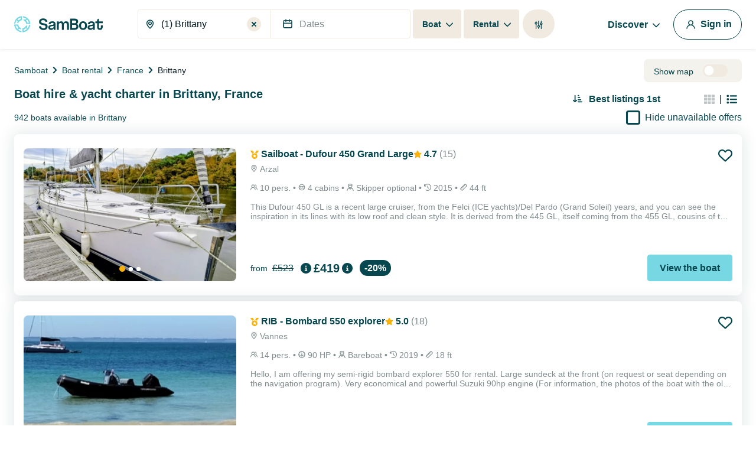

--- FILE ---
content_type: text/html; charset=utf-8
request_url: https://www.google.com/recaptcha/api2/anchor?ar=1&k=6LfJprsZAAAAAIbwoiZPqCZ-3AuxBdyTI4T5ElmC&co=aHR0cHM6Ly93d3cuc2FtYm9hdC5jby51azo0NDM.&hl=en&v=PoyoqOPhxBO7pBk68S4YbpHZ&size=invisible&anchor-ms=20000&execute-ms=30000&cb=bk94an3ulufq
body_size: 48379
content:
<!DOCTYPE HTML><html dir="ltr" lang="en"><head><meta http-equiv="Content-Type" content="text/html; charset=UTF-8">
<meta http-equiv="X-UA-Compatible" content="IE=edge">
<title>reCAPTCHA</title>
<style type="text/css">
/* cyrillic-ext */
@font-face {
  font-family: 'Roboto';
  font-style: normal;
  font-weight: 400;
  font-stretch: 100%;
  src: url(//fonts.gstatic.com/s/roboto/v48/KFO7CnqEu92Fr1ME7kSn66aGLdTylUAMa3GUBHMdazTgWw.woff2) format('woff2');
  unicode-range: U+0460-052F, U+1C80-1C8A, U+20B4, U+2DE0-2DFF, U+A640-A69F, U+FE2E-FE2F;
}
/* cyrillic */
@font-face {
  font-family: 'Roboto';
  font-style: normal;
  font-weight: 400;
  font-stretch: 100%;
  src: url(//fonts.gstatic.com/s/roboto/v48/KFO7CnqEu92Fr1ME7kSn66aGLdTylUAMa3iUBHMdazTgWw.woff2) format('woff2');
  unicode-range: U+0301, U+0400-045F, U+0490-0491, U+04B0-04B1, U+2116;
}
/* greek-ext */
@font-face {
  font-family: 'Roboto';
  font-style: normal;
  font-weight: 400;
  font-stretch: 100%;
  src: url(//fonts.gstatic.com/s/roboto/v48/KFO7CnqEu92Fr1ME7kSn66aGLdTylUAMa3CUBHMdazTgWw.woff2) format('woff2');
  unicode-range: U+1F00-1FFF;
}
/* greek */
@font-face {
  font-family: 'Roboto';
  font-style: normal;
  font-weight: 400;
  font-stretch: 100%;
  src: url(//fonts.gstatic.com/s/roboto/v48/KFO7CnqEu92Fr1ME7kSn66aGLdTylUAMa3-UBHMdazTgWw.woff2) format('woff2');
  unicode-range: U+0370-0377, U+037A-037F, U+0384-038A, U+038C, U+038E-03A1, U+03A3-03FF;
}
/* math */
@font-face {
  font-family: 'Roboto';
  font-style: normal;
  font-weight: 400;
  font-stretch: 100%;
  src: url(//fonts.gstatic.com/s/roboto/v48/KFO7CnqEu92Fr1ME7kSn66aGLdTylUAMawCUBHMdazTgWw.woff2) format('woff2');
  unicode-range: U+0302-0303, U+0305, U+0307-0308, U+0310, U+0312, U+0315, U+031A, U+0326-0327, U+032C, U+032F-0330, U+0332-0333, U+0338, U+033A, U+0346, U+034D, U+0391-03A1, U+03A3-03A9, U+03B1-03C9, U+03D1, U+03D5-03D6, U+03F0-03F1, U+03F4-03F5, U+2016-2017, U+2034-2038, U+203C, U+2040, U+2043, U+2047, U+2050, U+2057, U+205F, U+2070-2071, U+2074-208E, U+2090-209C, U+20D0-20DC, U+20E1, U+20E5-20EF, U+2100-2112, U+2114-2115, U+2117-2121, U+2123-214F, U+2190, U+2192, U+2194-21AE, U+21B0-21E5, U+21F1-21F2, U+21F4-2211, U+2213-2214, U+2216-22FF, U+2308-230B, U+2310, U+2319, U+231C-2321, U+2336-237A, U+237C, U+2395, U+239B-23B7, U+23D0, U+23DC-23E1, U+2474-2475, U+25AF, U+25B3, U+25B7, U+25BD, U+25C1, U+25CA, U+25CC, U+25FB, U+266D-266F, U+27C0-27FF, U+2900-2AFF, U+2B0E-2B11, U+2B30-2B4C, U+2BFE, U+3030, U+FF5B, U+FF5D, U+1D400-1D7FF, U+1EE00-1EEFF;
}
/* symbols */
@font-face {
  font-family: 'Roboto';
  font-style: normal;
  font-weight: 400;
  font-stretch: 100%;
  src: url(//fonts.gstatic.com/s/roboto/v48/KFO7CnqEu92Fr1ME7kSn66aGLdTylUAMaxKUBHMdazTgWw.woff2) format('woff2');
  unicode-range: U+0001-000C, U+000E-001F, U+007F-009F, U+20DD-20E0, U+20E2-20E4, U+2150-218F, U+2190, U+2192, U+2194-2199, U+21AF, U+21E6-21F0, U+21F3, U+2218-2219, U+2299, U+22C4-22C6, U+2300-243F, U+2440-244A, U+2460-24FF, U+25A0-27BF, U+2800-28FF, U+2921-2922, U+2981, U+29BF, U+29EB, U+2B00-2BFF, U+4DC0-4DFF, U+FFF9-FFFB, U+10140-1018E, U+10190-1019C, U+101A0, U+101D0-101FD, U+102E0-102FB, U+10E60-10E7E, U+1D2C0-1D2D3, U+1D2E0-1D37F, U+1F000-1F0FF, U+1F100-1F1AD, U+1F1E6-1F1FF, U+1F30D-1F30F, U+1F315, U+1F31C, U+1F31E, U+1F320-1F32C, U+1F336, U+1F378, U+1F37D, U+1F382, U+1F393-1F39F, U+1F3A7-1F3A8, U+1F3AC-1F3AF, U+1F3C2, U+1F3C4-1F3C6, U+1F3CA-1F3CE, U+1F3D4-1F3E0, U+1F3ED, U+1F3F1-1F3F3, U+1F3F5-1F3F7, U+1F408, U+1F415, U+1F41F, U+1F426, U+1F43F, U+1F441-1F442, U+1F444, U+1F446-1F449, U+1F44C-1F44E, U+1F453, U+1F46A, U+1F47D, U+1F4A3, U+1F4B0, U+1F4B3, U+1F4B9, U+1F4BB, U+1F4BF, U+1F4C8-1F4CB, U+1F4D6, U+1F4DA, U+1F4DF, U+1F4E3-1F4E6, U+1F4EA-1F4ED, U+1F4F7, U+1F4F9-1F4FB, U+1F4FD-1F4FE, U+1F503, U+1F507-1F50B, U+1F50D, U+1F512-1F513, U+1F53E-1F54A, U+1F54F-1F5FA, U+1F610, U+1F650-1F67F, U+1F687, U+1F68D, U+1F691, U+1F694, U+1F698, U+1F6AD, U+1F6B2, U+1F6B9-1F6BA, U+1F6BC, U+1F6C6-1F6CF, U+1F6D3-1F6D7, U+1F6E0-1F6EA, U+1F6F0-1F6F3, U+1F6F7-1F6FC, U+1F700-1F7FF, U+1F800-1F80B, U+1F810-1F847, U+1F850-1F859, U+1F860-1F887, U+1F890-1F8AD, U+1F8B0-1F8BB, U+1F8C0-1F8C1, U+1F900-1F90B, U+1F93B, U+1F946, U+1F984, U+1F996, U+1F9E9, U+1FA00-1FA6F, U+1FA70-1FA7C, U+1FA80-1FA89, U+1FA8F-1FAC6, U+1FACE-1FADC, U+1FADF-1FAE9, U+1FAF0-1FAF8, U+1FB00-1FBFF;
}
/* vietnamese */
@font-face {
  font-family: 'Roboto';
  font-style: normal;
  font-weight: 400;
  font-stretch: 100%;
  src: url(//fonts.gstatic.com/s/roboto/v48/KFO7CnqEu92Fr1ME7kSn66aGLdTylUAMa3OUBHMdazTgWw.woff2) format('woff2');
  unicode-range: U+0102-0103, U+0110-0111, U+0128-0129, U+0168-0169, U+01A0-01A1, U+01AF-01B0, U+0300-0301, U+0303-0304, U+0308-0309, U+0323, U+0329, U+1EA0-1EF9, U+20AB;
}
/* latin-ext */
@font-face {
  font-family: 'Roboto';
  font-style: normal;
  font-weight: 400;
  font-stretch: 100%;
  src: url(//fonts.gstatic.com/s/roboto/v48/KFO7CnqEu92Fr1ME7kSn66aGLdTylUAMa3KUBHMdazTgWw.woff2) format('woff2');
  unicode-range: U+0100-02BA, U+02BD-02C5, U+02C7-02CC, U+02CE-02D7, U+02DD-02FF, U+0304, U+0308, U+0329, U+1D00-1DBF, U+1E00-1E9F, U+1EF2-1EFF, U+2020, U+20A0-20AB, U+20AD-20C0, U+2113, U+2C60-2C7F, U+A720-A7FF;
}
/* latin */
@font-face {
  font-family: 'Roboto';
  font-style: normal;
  font-weight: 400;
  font-stretch: 100%;
  src: url(//fonts.gstatic.com/s/roboto/v48/KFO7CnqEu92Fr1ME7kSn66aGLdTylUAMa3yUBHMdazQ.woff2) format('woff2');
  unicode-range: U+0000-00FF, U+0131, U+0152-0153, U+02BB-02BC, U+02C6, U+02DA, U+02DC, U+0304, U+0308, U+0329, U+2000-206F, U+20AC, U+2122, U+2191, U+2193, U+2212, U+2215, U+FEFF, U+FFFD;
}
/* cyrillic-ext */
@font-face {
  font-family: 'Roboto';
  font-style: normal;
  font-weight: 500;
  font-stretch: 100%;
  src: url(//fonts.gstatic.com/s/roboto/v48/KFO7CnqEu92Fr1ME7kSn66aGLdTylUAMa3GUBHMdazTgWw.woff2) format('woff2');
  unicode-range: U+0460-052F, U+1C80-1C8A, U+20B4, U+2DE0-2DFF, U+A640-A69F, U+FE2E-FE2F;
}
/* cyrillic */
@font-face {
  font-family: 'Roboto';
  font-style: normal;
  font-weight: 500;
  font-stretch: 100%;
  src: url(//fonts.gstatic.com/s/roboto/v48/KFO7CnqEu92Fr1ME7kSn66aGLdTylUAMa3iUBHMdazTgWw.woff2) format('woff2');
  unicode-range: U+0301, U+0400-045F, U+0490-0491, U+04B0-04B1, U+2116;
}
/* greek-ext */
@font-face {
  font-family: 'Roboto';
  font-style: normal;
  font-weight: 500;
  font-stretch: 100%;
  src: url(//fonts.gstatic.com/s/roboto/v48/KFO7CnqEu92Fr1ME7kSn66aGLdTylUAMa3CUBHMdazTgWw.woff2) format('woff2');
  unicode-range: U+1F00-1FFF;
}
/* greek */
@font-face {
  font-family: 'Roboto';
  font-style: normal;
  font-weight: 500;
  font-stretch: 100%;
  src: url(//fonts.gstatic.com/s/roboto/v48/KFO7CnqEu92Fr1ME7kSn66aGLdTylUAMa3-UBHMdazTgWw.woff2) format('woff2');
  unicode-range: U+0370-0377, U+037A-037F, U+0384-038A, U+038C, U+038E-03A1, U+03A3-03FF;
}
/* math */
@font-face {
  font-family: 'Roboto';
  font-style: normal;
  font-weight: 500;
  font-stretch: 100%;
  src: url(//fonts.gstatic.com/s/roboto/v48/KFO7CnqEu92Fr1ME7kSn66aGLdTylUAMawCUBHMdazTgWw.woff2) format('woff2');
  unicode-range: U+0302-0303, U+0305, U+0307-0308, U+0310, U+0312, U+0315, U+031A, U+0326-0327, U+032C, U+032F-0330, U+0332-0333, U+0338, U+033A, U+0346, U+034D, U+0391-03A1, U+03A3-03A9, U+03B1-03C9, U+03D1, U+03D5-03D6, U+03F0-03F1, U+03F4-03F5, U+2016-2017, U+2034-2038, U+203C, U+2040, U+2043, U+2047, U+2050, U+2057, U+205F, U+2070-2071, U+2074-208E, U+2090-209C, U+20D0-20DC, U+20E1, U+20E5-20EF, U+2100-2112, U+2114-2115, U+2117-2121, U+2123-214F, U+2190, U+2192, U+2194-21AE, U+21B0-21E5, U+21F1-21F2, U+21F4-2211, U+2213-2214, U+2216-22FF, U+2308-230B, U+2310, U+2319, U+231C-2321, U+2336-237A, U+237C, U+2395, U+239B-23B7, U+23D0, U+23DC-23E1, U+2474-2475, U+25AF, U+25B3, U+25B7, U+25BD, U+25C1, U+25CA, U+25CC, U+25FB, U+266D-266F, U+27C0-27FF, U+2900-2AFF, U+2B0E-2B11, U+2B30-2B4C, U+2BFE, U+3030, U+FF5B, U+FF5D, U+1D400-1D7FF, U+1EE00-1EEFF;
}
/* symbols */
@font-face {
  font-family: 'Roboto';
  font-style: normal;
  font-weight: 500;
  font-stretch: 100%;
  src: url(//fonts.gstatic.com/s/roboto/v48/KFO7CnqEu92Fr1ME7kSn66aGLdTylUAMaxKUBHMdazTgWw.woff2) format('woff2');
  unicode-range: U+0001-000C, U+000E-001F, U+007F-009F, U+20DD-20E0, U+20E2-20E4, U+2150-218F, U+2190, U+2192, U+2194-2199, U+21AF, U+21E6-21F0, U+21F3, U+2218-2219, U+2299, U+22C4-22C6, U+2300-243F, U+2440-244A, U+2460-24FF, U+25A0-27BF, U+2800-28FF, U+2921-2922, U+2981, U+29BF, U+29EB, U+2B00-2BFF, U+4DC0-4DFF, U+FFF9-FFFB, U+10140-1018E, U+10190-1019C, U+101A0, U+101D0-101FD, U+102E0-102FB, U+10E60-10E7E, U+1D2C0-1D2D3, U+1D2E0-1D37F, U+1F000-1F0FF, U+1F100-1F1AD, U+1F1E6-1F1FF, U+1F30D-1F30F, U+1F315, U+1F31C, U+1F31E, U+1F320-1F32C, U+1F336, U+1F378, U+1F37D, U+1F382, U+1F393-1F39F, U+1F3A7-1F3A8, U+1F3AC-1F3AF, U+1F3C2, U+1F3C4-1F3C6, U+1F3CA-1F3CE, U+1F3D4-1F3E0, U+1F3ED, U+1F3F1-1F3F3, U+1F3F5-1F3F7, U+1F408, U+1F415, U+1F41F, U+1F426, U+1F43F, U+1F441-1F442, U+1F444, U+1F446-1F449, U+1F44C-1F44E, U+1F453, U+1F46A, U+1F47D, U+1F4A3, U+1F4B0, U+1F4B3, U+1F4B9, U+1F4BB, U+1F4BF, U+1F4C8-1F4CB, U+1F4D6, U+1F4DA, U+1F4DF, U+1F4E3-1F4E6, U+1F4EA-1F4ED, U+1F4F7, U+1F4F9-1F4FB, U+1F4FD-1F4FE, U+1F503, U+1F507-1F50B, U+1F50D, U+1F512-1F513, U+1F53E-1F54A, U+1F54F-1F5FA, U+1F610, U+1F650-1F67F, U+1F687, U+1F68D, U+1F691, U+1F694, U+1F698, U+1F6AD, U+1F6B2, U+1F6B9-1F6BA, U+1F6BC, U+1F6C6-1F6CF, U+1F6D3-1F6D7, U+1F6E0-1F6EA, U+1F6F0-1F6F3, U+1F6F7-1F6FC, U+1F700-1F7FF, U+1F800-1F80B, U+1F810-1F847, U+1F850-1F859, U+1F860-1F887, U+1F890-1F8AD, U+1F8B0-1F8BB, U+1F8C0-1F8C1, U+1F900-1F90B, U+1F93B, U+1F946, U+1F984, U+1F996, U+1F9E9, U+1FA00-1FA6F, U+1FA70-1FA7C, U+1FA80-1FA89, U+1FA8F-1FAC6, U+1FACE-1FADC, U+1FADF-1FAE9, U+1FAF0-1FAF8, U+1FB00-1FBFF;
}
/* vietnamese */
@font-face {
  font-family: 'Roboto';
  font-style: normal;
  font-weight: 500;
  font-stretch: 100%;
  src: url(//fonts.gstatic.com/s/roboto/v48/KFO7CnqEu92Fr1ME7kSn66aGLdTylUAMa3OUBHMdazTgWw.woff2) format('woff2');
  unicode-range: U+0102-0103, U+0110-0111, U+0128-0129, U+0168-0169, U+01A0-01A1, U+01AF-01B0, U+0300-0301, U+0303-0304, U+0308-0309, U+0323, U+0329, U+1EA0-1EF9, U+20AB;
}
/* latin-ext */
@font-face {
  font-family: 'Roboto';
  font-style: normal;
  font-weight: 500;
  font-stretch: 100%;
  src: url(//fonts.gstatic.com/s/roboto/v48/KFO7CnqEu92Fr1ME7kSn66aGLdTylUAMa3KUBHMdazTgWw.woff2) format('woff2');
  unicode-range: U+0100-02BA, U+02BD-02C5, U+02C7-02CC, U+02CE-02D7, U+02DD-02FF, U+0304, U+0308, U+0329, U+1D00-1DBF, U+1E00-1E9F, U+1EF2-1EFF, U+2020, U+20A0-20AB, U+20AD-20C0, U+2113, U+2C60-2C7F, U+A720-A7FF;
}
/* latin */
@font-face {
  font-family: 'Roboto';
  font-style: normal;
  font-weight: 500;
  font-stretch: 100%;
  src: url(//fonts.gstatic.com/s/roboto/v48/KFO7CnqEu92Fr1ME7kSn66aGLdTylUAMa3yUBHMdazQ.woff2) format('woff2');
  unicode-range: U+0000-00FF, U+0131, U+0152-0153, U+02BB-02BC, U+02C6, U+02DA, U+02DC, U+0304, U+0308, U+0329, U+2000-206F, U+20AC, U+2122, U+2191, U+2193, U+2212, U+2215, U+FEFF, U+FFFD;
}
/* cyrillic-ext */
@font-face {
  font-family: 'Roboto';
  font-style: normal;
  font-weight: 900;
  font-stretch: 100%;
  src: url(//fonts.gstatic.com/s/roboto/v48/KFO7CnqEu92Fr1ME7kSn66aGLdTylUAMa3GUBHMdazTgWw.woff2) format('woff2');
  unicode-range: U+0460-052F, U+1C80-1C8A, U+20B4, U+2DE0-2DFF, U+A640-A69F, U+FE2E-FE2F;
}
/* cyrillic */
@font-face {
  font-family: 'Roboto';
  font-style: normal;
  font-weight: 900;
  font-stretch: 100%;
  src: url(//fonts.gstatic.com/s/roboto/v48/KFO7CnqEu92Fr1ME7kSn66aGLdTylUAMa3iUBHMdazTgWw.woff2) format('woff2');
  unicode-range: U+0301, U+0400-045F, U+0490-0491, U+04B0-04B1, U+2116;
}
/* greek-ext */
@font-face {
  font-family: 'Roboto';
  font-style: normal;
  font-weight: 900;
  font-stretch: 100%;
  src: url(//fonts.gstatic.com/s/roboto/v48/KFO7CnqEu92Fr1ME7kSn66aGLdTylUAMa3CUBHMdazTgWw.woff2) format('woff2');
  unicode-range: U+1F00-1FFF;
}
/* greek */
@font-face {
  font-family: 'Roboto';
  font-style: normal;
  font-weight: 900;
  font-stretch: 100%;
  src: url(//fonts.gstatic.com/s/roboto/v48/KFO7CnqEu92Fr1ME7kSn66aGLdTylUAMa3-UBHMdazTgWw.woff2) format('woff2');
  unicode-range: U+0370-0377, U+037A-037F, U+0384-038A, U+038C, U+038E-03A1, U+03A3-03FF;
}
/* math */
@font-face {
  font-family: 'Roboto';
  font-style: normal;
  font-weight: 900;
  font-stretch: 100%;
  src: url(//fonts.gstatic.com/s/roboto/v48/KFO7CnqEu92Fr1ME7kSn66aGLdTylUAMawCUBHMdazTgWw.woff2) format('woff2');
  unicode-range: U+0302-0303, U+0305, U+0307-0308, U+0310, U+0312, U+0315, U+031A, U+0326-0327, U+032C, U+032F-0330, U+0332-0333, U+0338, U+033A, U+0346, U+034D, U+0391-03A1, U+03A3-03A9, U+03B1-03C9, U+03D1, U+03D5-03D6, U+03F0-03F1, U+03F4-03F5, U+2016-2017, U+2034-2038, U+203C, U+2040, U+2043, U+2047, U+2050, U+2057, U+205F, U+2070-2071, U+2074-208E, U+2090-209C, U+20D0-20DC, U+20E1, U+20E5-20EF, U+2100-2112, U+2114-2115, U+2117-2121, U+2123-214F, U+2190, U+2192, U+2194-21AE, U+21B0-21E5, U+21F1-21F2, U+21F4-2211, U+2213-2214, U+2216-22FF, U+2308-230B, U+2310, U+2319, U+231C-2321, U+2336-237A, U+237C, U+2395, U+239B-23B7, U+23D0, U+23DC-23E1, U+2474-2475, U+25AF, U+25B3, U+25B7, U+25BD, U+25C1, U+25CA, U+25CC, U+25FB, U+266D-266F, U+27C0-27FF, U+2900-2AFF, U+2B0E-2B11, U+2B30-2B4C, U+2BFE, U+3030, U+FF5B, U+FF5D, U+1D400-1D7FF, U+1EE00-1EEFF;
}
/* symbols */
@font-face {
  font-family: 'Roboto';
  font-style: normal;
  font-weight: 900;
  font-stretch: 100%;
  src: url(//fonts.gstatic.com/s/roboto/v48/KFO7CnqEu92Fr1ME7kSn66aGLdTylUAMaxKUBHMdazTgWw.woff2) format('woff2');
  unicode-range: U+0001-000C, U+000E-001F, U+007F-009F, U+20DD-20E0, U+20E2-20E4, U+2150-218F, U+2190, U+2192, U+2194-2199, U+21AF, U+21E6-21F0, U+21F3, U+2218-2219, U+2299, U+22C4-22C6, U+2300-243F, U+2440-244A, U+2460-24FF, U+25A0-27BF, U+2800-28FF, U+2921-2922, U+2981, U+29BF, U+29EB, U+2B00-2BFF, U+4DC0-4DFF, U+FFF9-FFFB, U+10140-1018E, U+10190-1019C, U+101A0, U+101D0-101FD, U+102E0-102FB, U+10E60-10E7E, U+1D2C0-1D2D3, U+1D2E0-1D37F, U+1F000-1F0FF, U+1F100-1F1AD, U+1F1E6-1F1FF, U+1F30D-1F30F, U+1F315, U+1F31C, U+1F31E, U+1F320-1F32C, U+1F336, U+1F378, U+1F37D, U+1F382, U+1F393-1F39F, U+1F3A7-1F3A8, U+1F3AC-1F3AF, U+1F3C2, U+1F3C4-1F3C6, U+1F3CA-1F3CE, U+1F3D4-1F3E0, U+1F3ED, U+1F3F1-1F3F3, U+1F3F5-1F3F7, U+1F408, U+1F415, U+1F41F, U+1F426, U+1F43F, U+1F441-1F442, U+1F444, U+1F446-1F449, U+1F44C-1F44E, U+1F453, U+1F46A, U+1F47D, U+1F4A3, U+1F4B0, U+1F4B3, U+1F4B9, U+1F4BB, U+1F4BF, U+1F4C8-1F4CB, U+1F4D6, U+1F4DA, U+1F4DF, U+1F4E3-1F4E6, U+1F4EA-1F4ED, U+1F4F7, U+1F4F9-1F4FB, U+1F4FD-1F4FE, U+1F503, U+1F507-1F50B, U+1F50D, U+1F512-1F513, U+1F53E-1F54A, U+1F54F-1F5FA, U+1F610, U+1F650-1F67F, U+1F687, U+1F68D, U+1F691, U+1F694, U+1F698, U+1F6AD, U+1F6B2, U+1F6B9-1F6BA, U+1F6BC, U+1F6C6-1F6CF, U+1F6D3-1F6D7, U+1F6E0-1F6EA, U+1F6F0-1F6F3, U+1F6F7-1F6FC, U+1F700-1F7FF, U+1F800-1F80B, U+1F810-1F847, U+1F850-1F859, U+1F860-1F887, U+1F890-1F8AD, U+1F8B0-1F8BB, U+1F8C0-1F8C1, U+1F900-1F90B, U+1F93B, U+1F946, U+1F984, U+1F996, U+1F9E9, U+1FA00-1FA6F, U+1FA70-1FA7C, U+1FA80-1FA89, U+1FA8F-1FAC6, U+1FACE-1FADC, U+1FADF-1FAE9, U+1FAF0-1FAF8, U+1FB00-1FBFF;
}
/* vietnamese */
@font-face {
  font-family: 'Roboto';
  font-style: normal;
  font-weight: 900;
  font-stretch: 100%;
  src: url(//fonts.gstatic.com/s/roboto/v48/KFO7CnqEu92Fr1ME7kSn66aGLdTylUAMa3OUBHMdazTgWw.woff2) format('woff2');
  unicode-range: U+0102-0103, U+0110-0111, U+0128-0129, U+0168-0169, U+01A0-01A1, U+01AF-01B0, U+0300-0301, U+0303-0304, U+0308-0309, U+0323, U+0329, U+1EA0-1EF9, U+20AB;
}
/* latin-ext */
@font-face {
  font-family: 'Roboto';
  font-style: normal;
  font-weight: 900;
  font-stretch: 100%;
  src: url(//fonts.gstatic.com/s/roboto/v48/KFO7CnqEu92Fr1ME7kSn66aGLdTylUAMa3KUBHMdazTgWw.woff2) format('woff2');
  unicode-range: U+0100-02BA, U+02BD-02C5, U+02C7-02CC, U+02CE-02D7, U+02DD-02FF, U+0304, U+0308, U+0329, U+1D00-1DBF, U+1E00-1E9F, U+1EF2-1EFF, U+2020, U+20A0-20AB, U+20AD-20C0, U+2113, U+2C60-2C7F, U+A720-A7FF;
}
/* latin */
@font-face {
  font-family: 'Roboto';
  font-style: normal;
  font-weight: 900;
  font-stretch: 100%;
  src: url(//fonts.gstatic.com/s/roboto/v48/KFO7CnqEu92Fr1ME7kSn66aGLdTylUAMa3yUBHMdazQ.woff2) format('woff2');
  unicode-range: U+0000-00FF, U+0131, U+0152-0153, U+02BB-02BC, U+02C6, U+02DA, U+02DC, U+0304, U+0308, U+0329, U+2000-206F, U+20AC, U+2122, U+2191, U+2193, U+2212, U+2215, U+FEFF, U+FFFD;
}

</style>
<link rel="stylesheet" type="text/css" href="https://www.gstatic.com/recaptcha/releases/PoyoqOPhxBO7pBk68S4YbpHZ/styles__ltr.css">
<script nonce="Cl9mNuQ_P4L4L7fwUnYigw" type="text/javascript">window['__recaptcha_api'] = 'https://www.google.com/recaptcha/api2/';</script>
<script type="text/javascript" src="https://www.gstatic.com/recaptcha/releases/PoyoqOPhxBO7pBk68S4YbpHZ/recaptcha__en.js" nonce="Cl9mNuQ_P4L4L7fwUnYigw">
      
    </script></head>
<body><div id="rc-anchor-alert" class="rc-anchor-alert"></div>
<input type="hidden" id="recaptcha-token" value="[base64]">
<script type="text/javascript" nonce="Cl9mNuQ_P4L4L7fwUnYigw">
      recaptcha.anchor.Main.init("[\x22ainput\x22,[\x22bgdata\x22,\x22\x22,\[base64]/[base64]/[base64]/[base64]/[base64]/[base64]/KGcoTywyNTMsTy5PKSxVRyhPLEMpKTpnKE8sMjUzLEMpLE8pKSxsKSksTykpfSxieT1mdW5jdGlvbihDLE8sdSxsKXtmb3IobD0odT1SKEMpLDApO08+MDtPLS0pbD1sPDw4fFooQyk7ZyhDLHUsbCl9LFVHPWZ1bmN0aW9uKEMsTyl7Qy5pLmxlbmd0aD4xMDQ/[base64]/[base64]/[base64]/[base64]/[base64]/[base64]/[base64]\\u003d\x22,\[base64]\\u003d\\u003d\x22,\[base64]/[base64]/CqF/Cm8O2ecKfwr9aQyHDl8OYw6hGw7UEw67Cu8O/U8K5SQFPTMKZw4PCpMOzwo42asOZw5rCr8K3SmBXdcK+w5gxwqAtYsO1w4oMw4I0QcOEw6ATwpNvM8OFwr8/w7jDojDDvXzCgsK3w6IRwoDDjyjDmG5uQcKOw7Fwwo3CisKkw4bCjW/[base64]/w7o+O3ZLDMOrw77Dr2tDw5zCs8KrZnTDisOSN8KwwoUwwpbDrEAIZSQrPGvCiW58IMO3wosLw4Z4wphYwrPCrcOawp5uYGUiKcKWw7p5WcK8U8OqIjrCpWAow53Cp2nDssKvC2HDmsOfwqzCg3YawqTCocKzX8OAwpPDuh8kdCDCsMKnw4/CkcKRYQp5aTAHM8KXworChMKOw4fCt2jDkRDDgsK/w6nDnwgwG8K4esKkWGdnY8ONwrgQwrc9d13DocOrWTpxBMKewofCtBlSw4o7PEkLcHjCrE7CpcKNw7PDhMOpMyLDisKPw6LDosK/HjRfEhjCg8O9WW/Cmhs9wpJ1w5dyBFzDqcOGw65+OnFqV8O5w5xqJsKIw6hPL2YmCwbDilkpBcKvw7A4w4jCl0/CkMOrwqk2Z8KOWVRPJmskwovDjMO0esOvwpfDniN5Y1bCrVEewo9sw7nCoGBAeBdbwqvCjg4kWVcXLcO7NsOXw5kLw77Dhz/[base64]/CiAEUP8KmwpDCscKcw4vDpsO+w4LDjMKCw7rCkcK3wpVqw4wzU8OITsK8wpNlw7LCjV5fJX5KG8OEHGF+Y8KrbgXCsDA+dA4/w57ClMOww7jCocK8e8OFZ8KOWUJew4dawovCnnUeUsOZWwTCninCmsKgZTPCrsKCJcKMXj9Fb8OfZ8OPZVrDiBU+wrV3w5B4G8Ofw4nCgsODwr/[base64]/[base64]/CunEuc2JBw7bDtMK8w6Y6WmLCkMKfw6nDgsK2woPCuR0tw51dw53DqznDs8OgT1FFCH4zw51oR8K/[base64]/DrXcqSsKCYRzCjyLDncK/PWB/wo5LNiLCl1A8wqjDlAbDrcOTUB/CgcKew6YeRcKsHsK4WzHCiBNVw5nDn0bDvMOiw7XDisKKZ3R9wocOw4A9DMOBKMOswqnCil1vw4XDhSBNw5HDuUXDvFg/wpgIa8OLUMKGwqM8NzbDrTc/BMKGB0zCoMKSw4xlwr5Nw68swqrDjMKZw5HCvXXDgzVvM8OYZFRnSW/DhUB7wqHCrQjCgMOSPRwpwpcVJVxDw5PCr8K1O1LCrBY3CMOPAsKhIMKWbcOUwo9+wp3ChAdIY1nDmiLCq3HClml1E8KAw6xdE8O/J18GwrvCv8K7H3FVdcO/BMKjwo/DrA/[base64]/[base64]/CnsOUZ8O6CcKeaW7DglzDoMO7w63Dm8K6GSbCgsOvUsKVwrXDsxvDqMOlEcKtNmhOcigQJcKpwpfCvHbCp8O4FsKjw7HCkETClsOMwpA7woAJw4QWPMKEDQ/Dq8Kxw5/CtcOZw7oyw4goPT/Ds2BfZsOaw7LCl0jDh8OeM8OWX8KPwpNawrzDmSfDvFVdQsKCGMOcWW99RcKrLsOTwrQiHMOVdn3DoMKdw6DCvsKyMmnDhmUeUMOFCXnDiMOrw6sRw6lFDRAJScKWDsKZw4XCo8Orw4fCksOSw5HCoGbDgcK/w7hQMA3ClGnClcKjccOUw4DDoGNcw6/[base64]/DocK4wpHCj1dYwpjClMKbXMK/[base64]/FCtdw5gNw5ZFwqhxw4MICAQeZC5fwokOBhZ/[base64]/CjcKaJ8Klw4IMG8OLS8KlGcOMH8K1w44+w6g9w7XDkcKowrR7DcKyw4TCozhIT8ORw6N4wqcuw5how65LE8KVAMOOXcOQdRMqYBBNYGTDnhzDgcOXNsOPw7BKYSAqBMOewrTDvxHDglVTIsKIwqrCncKMw4TDuMOYMcOEwo/CsD/[base64]/ChsK3EDPClMOcQsOKKnfDnTvDgkNSwo5Qw7hjwq/CvmDDiMKGWGHCtMOrLVbDoTHCjHokw43Dpwo/wpxww6zCnlwYwpshdsO2H8KCwpvDsAoDw7/DnsOocMO+wrxCw789wrHCgSQKYGLCuG7CqcKMw6bCiX7Dl3opTDIOOsKXwoJSwqnDjsKxwpDDn1nCogkNwrY4d8KmwrPCn8Kpw4TCjCsfwrRiGsKhwoPCssOhR14+wq8sMsKyRcK1w656bj/[base64]/KMKnwrbCpsKlwo3Dg8KXfDk3SB/[base64]/CrWhPw7pIUzXCgsKow5rDuR7DqMOPwogKw51NT3nCskEZQmbClk3CmsKROMORMcKFwpfCqcO6wrppFMOaw5hwQUnCosKGZwjCrhURLVzDpsOxw5LDgsO/wpJQwrDCkMKPw55kw4VAwrMXw53Cq39Nwr5tw4wUw6AuPMKDcsKlNcK2w6gyRMKEwoFCDMOXw7cnw5BPwp4CwqfCh8Ooa8K7w7TCoypIwrh/w54EXDp4w6fDusKbwrDDuBLCiMO5IsKTw74+L8O/[base64]/ClSrCrCHDrMOQYMK7woPDpgrDusKvwpTClE8kaMOFA8KNwpbDgVPDtMKkYsOHw6rCj8KgfXN0wrrCsVLDtTrDvlZjdcK/[base64]/CvloJccOjw6FoXcKdbkjCj8OwwojCh8OHwpxCHmAKAnAvfT1GcMO6w7wOBFrCi8OyLcOaw48KOn3CjQrCs3PCisK2wpLDtwd+VHwsw7VGAz7Dsi9dwo99AcOpw6fChkzCvMKkwrJYw77Cq8O0RMOzehbCqcOQw6PCmMO3QsO3wqDCusKZw7kZw6Q/wrVtwprClcO9w78iwqLCrMKrw5PCjiRiEsOMYMKjZFHDuzQKw4vCmScww47CuHRmwqcSwrvCggbCvDtpGcKbw6lcEsKtXcKaIMKaw6scw57CtgXChMOiEk4ZMCrDk03DtSFywopfSMOoRENUdMOuwp3Chnt4wooxwrrCuC9/w7/Dv0YtciXCsMO8wq4bX8OQw6fClcOgw65CDnjDqXkKAnIBHMO7L3V6a1rCqcOJUz10PmtJw5vCpcOuwobCo8OFcXwKfMKJwpI8w4Ymw4fDjMK5MhbDuBR/U8OYbR/CjMKBfkLDrsOIEMKow6JNwofDhxPDnkjCtBzCjCPCk2zDlMKJHUMnw6Zyw70mD8K5YMKUIwVJZzfCgRHDnwzClHfDvkvDh8Kpwpl0wo/CocKyGWHDn2nCpcK0Pw/Cs27Cr8Kww5E/L8KZEm0Pw57DiknDhhTDhMKqb8KiwrLDpwRFW3XCknDDp0bChnE+PgDCs8OQwq0pw4bDo8KzdzHCviB7LC7DosKKwoXDtG7DmMObWyvDqMOVDlx1w5IIw7rDuMKVc2DCk8OrKT9YXMKoHQnDhTPDhMOBPVrDpx8aCsOIwqPCuMO+WsOTw4/CuCRnwrtzwqduTiPCssOXcMKyw6pIY3sgM2h/CMK8WxVpYXzDtxNEQQpVw5LDrjbCosKFwo/DucOkwoFeOSnDl8KPw7o+RSTDn8OgUg1/wp0IZlcbNcO0w7PDkMKIw4JVw5osWRLCpV9ORMOcw6xFfMKrw7QBwo5cbsKIwosmHRwKw7hgdMKBw7dlwpbCoMKdIk3CtsK/RSF6w6Ayw7tjZCPCrcOlDHbDnz08PRoLfio2woJ/[base64]/wqXDtsKsU2/[base64]/Ctn/Cp8K/w7DCt1BnVcOPwp1QO35GdE3CvjAafcK6w65yw44LR2DCt3nCmUJgwpVHw7fDocOVwo7Dg8OtOAR/[base64]/Cgg4La0HCqxcHw4XDr8OpTsOdwpHDq8KkMsKwf8Kyw6pkw69DwqbCnyfCkQsLwq3CkS1fwpDCkzvDnMOAE8OWSFRoMMOKLGQGwqzCmsO2w6dHA8KCZW7CtBPDljnCksK/[base64]/Y20LCMKqI1hHwq7DniAUCUpEdMKhw4EHaXLCv8OIC8Oawq7CryIJbsKRw5E5bMKlCRhUwqpTbDXDpMOvacOjwpLDtVrDuTF5w6Z0W8K0wo/[base64]/[base64]/Dn3wpwqbDgDhJdTXDpsOudjoADsO/ccK/w7dwb2nDn8KOOcOfVBnDhFXCr8K5w4HCoDdzw6J/wpRew57CvHLCisK0NSsOw7AxwpnDk8KkwojCjsODwrFpw7LCksKCw4vCkMK3wrXDqAbChn5JLgc8wqrDuMKbw7MESAs5dCPDqHM3AMK3w5Mcw5vDh8KGw6/DgsOKw6AHw6wCD8Onwq0uw4hDfcOXwqLCmXnCkMOcw4zDi8KbHsKRV8O8wrRaPMOjXMOUX1fCpMKQw47Csx3CnsKew5AXwpLChcK/[base64]/wrnCqMK2wqfCswbDkMO5w4PCs8O3wqBgwoV7OsKjwrPDi8KdF8OmKsKwwpvCjMOjfnHCnjbDkGXCrsOIw6tfPUdnWsOTw78FBMOEw6/DusOKPG/Do8Ovf8KSwobDrcKLEcKQLw5feBbCqcK0ScO6XR9yw4/CuXoCJsOKPjNkwq3DlMOcZ3fCrsKzw7RXZMKVVsO3w5VVwrR7PsOxw4M2bzNKUFsvaVHCkcOxUsKCK0TDvsKHBMK6a0UpwqfCoMOeZ8OcRw3DssKdw4E9DsKhw79ww44vc2RvOcOCAV/CvyzCksOHJcOfBC/Du8OQwpNhwp0rwq/[base64]/IsKpMUbCig8YwrQJUHbCoxbCg23Co1nCrMO6w4jDjcOLwqTChCbCjkDDoMOyw7RcPMKPwoVpw5/CtENpw5xVAxPDh1LDnsKvwo00DyLChHfDnMKGbXnDoVs8cwAkwqMJUMOEw7zCocO3QsOaESVqXS0XwqNjw7TCk8OeIElKXcKAw6QPw4pFQW0DBnPDrcKLQSIWUiTDjsOwwobDu1rCucOjVEBFISHCrsOhbzbCj8Oyw5LDvD/DqTIARcKww4Rfw5LDpAQMw7DDhkpBAMO4w4tRwr1Yw7FXEsKZY8KsL8ODQsOrwo8qwr0Bw48jG8OZA8OkFsOhw7HCk8KIwr/DrwNLw43Dnlg6L8OtV8KGScKnesONKxtdWsO/w4zDoMOFwr3Cs8Kbf1ZRc8KEAmYMwrjDqMKPw7DCm8K6L8KMDV5TFw52f01ke8O4EsK/wqvClMKvwqYowo3Dq8Oow4t5PsOLSsKYLcOIwpIdwpzCusOowrrCs8O7woUCZlTDoFLDhsOHeWHDpMKLwo7DlWXDkXDCnsO5wohHfMKsVMOBw6/[base64]/[base64]/DuMOKw6sNcsKbFWk+YDHCoidrw61aC15vw6DCgcKDw4/CtEA2w5TDusO8Kz/DhMOBw5bDpsO7woPCp2zDmsK9UcO3D8KRwprCpsKyw4TCqsKyw4vCpMKEwp5JTggZwpHDum3CgR0YRsKifsKfwprCr8Ogw6NpwpzDmcKhw4oaagVeFiR4w6ZNw4zDusODZ8KGMUnClMKvwpnDocKYB8O7YMKdKsK0QsO/fzXDhFvCgDfDtA7Cl8OVaU/DgH7DhcKzwpErwpLDlxVdwq/DtMKHdMKFYFR0XE4KwpxkUsKzwqTDjGZbHsKIwoM1w7cjCGnClXZpTkgXNDTCrFxpaiHDmy/DvllIw5jCl0Mjw5HCrcK2SWZzwpHCicKaw79/w4dNw7t8UMOWwq7ChCnDg3/CgF1fw4zDs2rDlcK/wrIYwqctZsKnwrbDlsOnwphpwoMtwoPDhS3CsDBgZgfCs8Olw5/CtsKbFsOaw4PDsmPDm8OScsKCPl8hw5DCt8O4AlMLR8KqQRE6wq8mwqgpwpIMWMOYFUnCo8KNw5ENRMKLbStgw4MPwrXCgRNlU8O/F0rCgcKJb3XDgsOXFkkOwoxow5lDTsKnw4XDu8OiDMOmLiE7w7zCgMOZw7cobcKBwrUgw5jCsCJSdMOmXw/DpsOudTnDrGjCpFnCvcKUw6fCqcKrLRPCjsOpexIawowRHjt1w7cERXnDnBnDoj4fLsO7W8KFw4LDtGnDl8OQw73DpFjDl3HDkkTClcOtw4piw4AgB2I/esKbwq/Cny7CpsKWwqfCpiQUPUhdUSbDlhBlw5TDvndFwrNXdFzClsKWwrvDkMOwZWvCvyHCt8KjK8OYGU0rwqLDpMOwwoPCoVc1H8OWIMObw5/CtEjCux3DiUXCgHjCvzR5KMKZA150GzE2wplsV8KPw7AJScO8a05oXFTDrD7CicKiDw/CnRo/[base64]/CjMKiaMKYIAXDnDUYw6xpUsK6wrHDo8KSwo4ew4dVB1LCkn/CgizDoGjCgjJAwo4WMCI1Kl5lw54IQMOVwonCt3PCg8O7U2zDuCLDuhbDglwOMnc7Qz8ow4h/ScKcR8O8w5x1RXfCi8O5w6TDlwbCqsKLEg0QWGrDhMKBw4FJw6MWwrDCtXwSQ8O5NsKyWSrCgmQUw5XDoMOgwpl2wpx+ZsKUw7Jtw615wpkHEMOsw5TDiMKIW8O/VHzDlT5owoTCkQbDgsKTw643M8KAw6LDgio5B2nDrDp6G3fDgnlIw5rCk8OAw5E/QC80C8OEwobDp8O8bsKzw7BLwqAufcOQwr4VaMKUM1A3AXZCw53Cl8Oaw7LCgMOwCEE0w60BDcKONCHDlmbDpMKhw40RLXNhwo1jw7VvMsOaMsO4wqgqS2l/ZTLDl8OSfMO4JcK3NMOUwqAmwrtXw5vCnMKLw5FPOlLCu8OMw4g9EzXCucO9w6/[base64]/ZCMKw4zChAvCtEfDs1s3NhJRwqzCpVA8L3nDk0nDl8OPTTJhw6NgEg1kdcKLW8K/DFnCpHfCmcOdw4QawqxpXF9yw5gcw6PChQjCs0cyEsOWK1E0wphSTsODMsO7w4PCrzMIwpFvw5vCiWbCnXfDpsOOHHXDtTnCjVlDwrkpdgnDpsOIwogwPMOFw7vCkFjCi1LCpD1OQcO/[base64]/Cj8O4wpx1w7TDtWnDhcKUw7/Du8KFwonDgMO/eMK7AsOkU0UHwp0Kw79UBVbCikjCgH7Cr8O4w5IlYsOzCzk/[base64]/Cv2xyw4rDqUFUwq40c3PDkHvCrsKAw7XDgHnCog3ClhRibsKUwqzCuMKlw6/CjgEuw4/DksOySHrCpsKjw4XDscOSdD5WwpTCiCxTDAwmwoHDmsO6w5XDr0hiP17DszfDs8KGKcKFF11/w43Dr8OmLcKIwrc6w6xFw5HDklXDq3pADD7CgsOdYsOpw4Vtw4zDlUTCgEITwpbDv3jDvsOwe1d0KVF3SmHCkHlkwr7ClHLDncOQw5zDkjvDosOiTMKOwojCq8OxGsOvdibDsSVxS8OnWx/Di8OSU8OfGcOtwpnDn8K1wo5RwrLCmmfCoCh5W31vc2TDqxrDkMOqb8KTw7nDk8Kfw6bCksOwwpAoT2YaFCIHfmMdQ8OSwqDCvS/DvgglwrVvwpXDvMOqw78Jw5/[base64]/[base64]/[base64]/DmEjDvsKDeFhnw4NIw50weMKfwoA9RMKKw4LDuSLDvVPDrQx6w5ViwqzCvg/[base64]/DtcOQA8KCw63CnBhjVixRZcOqwqViGzoLwq5wQcKuw4LCkcOeGA3Dj8OhWMKHXMKUPH0vwpfCisKremrCgMKOLEHClMKvYcKMw5YUZj3DmcK8wonDlsO8acKIw7sVw4wgXQ8MJgNAw7rChcKVW19NAsOvw4vClsOxwoB2wo/Du1JPJcKxw6RNBDbClsKDw53Dq3XDlAfDosOCw5tyXAFVw6QHwqnDscKEw5UfwrDDnCY3wrzCq8OXYHcrwpRlw4s6w7wiwq0Id8ONw71GBkwDARPCqUYxN2ILwrHCpkB+KmDDjxXDq8K6MsOZYk3CiU5zNcKnwp/ChB00w7vCtgHCscOQU8KRY3oLBMK4wp4Jw6xEdcO3QcK2YynDqsK5EGYxwpbCoGNWOcOgw53CrcOow6PDjsKCw7VTw7kywrBOw5Rww5DCnkNow6hbDh/[base64]/DvcOAFcOlwpzDqC/Cs8K2an/CjQ13w7dkw41swpVCb8OiFFkFeg4Aw4QgEi/DqcK8XMOGwp3DtsKkwoFwMTLDigLDj0F9OCHDr8OYOsKCw7Q3FMKSIsKIY8K2wpMaSwkbeFnCp8Kaw7sowpXCo8KWwp4BwoNmw5hrNMKqw5EUQMK5w6gZXWzDrzdSNmfCpVDDliclw7/CjzLDtcKVw47ChwYeUcKiRWMMQ8KmVcO8wqnDusOTw5EOw7PCtcOwXXzDnEtmwonDiXZKeMK4wphrwoHCtiXCm0FbaRs6w4XDg8KEw7s5wqE+w7XDmcOrAwLDi8Kiw6VhwpMpDsOybBDDqcOUwrnCtcO3wrvDoWUpw7DDggYmwp8WQi/Du8OuLzZZWT8hPMOHT8O3KGtiZ8Ouw4HDvWRewo0lAmvCkWhQw47Cn3nDl8KoBRxnw5nDgWJ0wpXCuxgBTXPDhjLCrD/CqsKFwr7DssKIUyXDmVzDr8OWIWhVw4XCjyx+wos0FcKgOMO0GSZEw5EeTMK5LTA/wrglwoLCnsKdFMO7XRTCmwzCi3PDoG/[base64]/CiXAYEsOUw5tKw5vCssK/wpcawoJWAHtNYsOWw7k/w58FSCzDnGDCqsK1aTzDg8Oyw63ClgDDt3NkbhNdGhXCpDLCpMKNR2hmwr/DuMO+H01+WcOGPAgmwrZBw68qA8Orw5DCvAILwpJ9NmPCsmDDmcKZwo5WMcOJdsKewqg9R1bDp8KMwoHDksOPw6/[base64]/Cjz/DisK6LmRBw7kDwoLDgmDDsQE/DcOpw6HCi8OjFW3DpMKxWxzDqsOUXQbCocOqRlLCvUA1M8KWGsOEwpHCv8K0wprCqVzDqMKHwoFyRMOwwoglwqHCumvCgizDjcKMRC3Cvx7CjMOsA1fDosOQw4bCoUlqC8OxOi3ClsKOSsODK8Kiwo87wp92w7rCisK0wp/[base64]/Dv3nDiTzDpMKwwq11GQvDmF/[base64]/wrTCjcKRw6fCq3Yhw5xawrtfw7gywr3CukfDs07Ct8KZRA3CqcOmRV7Co8KFMG3Ds8OsbmYoJkJCwq/CoiMmwpJ6w5low5MSw51BbizCqHc3CMOkw4XCocKSZsKVTU3DjABpwqQmw4/CkcKrdEVMwo/DiMKuLzHDvcK3w6DDpWXDj8Khwo4qPcK/w6N8UHvDnMKWwoDDhB/CkgHDk8OOM3zCgsOYW13DosK5wpYewp/CnQ5TwrDCqFbDnzDDg8O1w4rDgW5mw4vDh8Kdwo/Dvm3Cp8KNw4nCm8OQe8K8FgpRNMONXlR1aF8tw6ovw4bDqjPDgXvDlMO/TRnCozrDicOGFMKBwq7CvsO7w40kw6jCthLCqj8UQFhCw4zCkTPDmcOlw6HCscKTKcOdw7kIZT9CwoIYLUtCUT9WH8KtNhLDusOKXg8CwoYQw5XDm8KKfsKydBrCtDtXw6UwLGjCk30TQ8OfwpDDgG/CjEpGXsOTUC9twpTDjUwqw6EYdMOiwo7CscOiC8ONw6LCpg/Doipnwr9ywpHDgcO2wq9GEcKawofDh8KzwpE9NsKjCcO/BVTDox3DqsKWw5ZRZ8OsY8K5w60hCMKsw7PCigQew6XDm3rDmiAWDClswp4zRsKBw77DuVzDtsKowpXDsVIsHsO7acKhDVbDmRrCrloWWSbCm352LMOTLwnDo8OMwr95Om/CgEbDpyjClMOyPcKaFsKGw4LCt8O6wo02E2ZmwrDCu8OvcMO7CDoNw5dNw7fDkVcdw7nCu8OMwqbCmsOpwrIIJ2A0OMOLSMOvw57Cs8KSVg/[base64]/[base64]/CkMOzwovDtcK7BMO5wq5lN8OYwpEMwp1tFcKyFi/[base64]/wqMmJsKcwp9pwrDCmsKuKMKVJAbDiV4IYMKjwpg2woZew5lnw5NowqHCqQpRd8KpJMO/[base64]/CqMKKRk7CgStqw7vDmcKea0/DocOBwpwUwqAsFsKbAMOwYXPCrVrCsREOw7BPZHTCgsKXw7DCn8OrwqDCvcOYw54jwqdnwoDDp8KMwp/Ch8ORwqkpw5jDhxrCgG5iwonDtcKuwq3DscOwwpzDqMOpB3HCocOpd1ErGcKqLsKBGSDCjMKww51Fw7nCqsOQw4HDvC19F8KlEcKRwr3Cq8KpDRjDowZOwrbDqMKlwpvDi8KIwpUBwoQCw77DvMKIw7XDg8KvG8KoZhzDq8KCE8KiDF/DlcKQTFrCiMOreHPDmsKFb8O/TMOhwqIFw7kUw6I2wq7DnxvDh8OSdMKwwq7Doi/[base64]/[base64]/IcK7wowUMMKXLsKqanVzw64ZJMOQw4DDtjHCiMOlbhgDQxIbw4nCnTBKw6jDmQ5QVsK6wrZdEsOKw4fDk1jDlcOFw7XDglJ6DSPDqcKyPlTDinFfKDfDncOdwobDgMO0wo7CvTPCg8KDdh7CoMKhwrQ/w4PDg0pww68RGcKjXsK9wrnDm8KmdGFUw6nDhSYDcRpeQMKcwoBnasOHw6nCqUjDmVFQSsOSPjvClcOsw5DDhsKtwr/[base64]/DjsKRw4nDs0HCs8OPFgk1WVvDjMKgw5LDj8O7WsOBPMKPw7bCg3vCucKpOE7Du8KqDcOCwrfDhMOJaSrCoQHDp1HDt8OaesOUZsOWWsOtwrkSFMOxwqrCusOwXwrClAUJwpLCuEsLwp1cw6DDg8Kfw6MqMsOIw4HDlVXCrmPDm8KNJ15zY8OUw5/DtMKfMnRIw47ClMKuwrZkLcOQw7bDpm5+w5nDtSttwo7DuTQEwrN3WcKSwrYmwoNBR8O+Q0zCtTQHV8KRwpvCk8Osw77ClsOnw4E9TBfCrMKNwrDCkRdhfsKcw4o5UMOaw6JrE8Oqw5DDpVdqw49ewqLCrw1/asOGwrnDpcOiBcK7wpzDj8KcUcO1wpLCkTxrWWMoSy3Cg8Obw4h5PsOQFRoQw4bDrnvCrAjDpgI0LcKbwoobeMKiw5Irw7XDjMKuBDnDkMO/WyHCpH/[base64]/JDUNcVVVw7nDnEDDoXPCtCXCv8KvBSx4UH41woQdwoEMT8KmwoNmOCfCiMKxw5bCicKxYcODcMKDw6HCjsKxwqLDjTPDjsOSw5HDj8KQX2kpwonCr8OzwqXDlyFow67DhsKIw5/[base64]/CscKnwo7DvXzDlVc7wp8JYsOyw5h/[base64]/DksOqwokYLcObGiZ9Kjtlw4/[base64]/DlhzCkTdqIMKbBnjDkjh/w4c4w6F+wpTDqH1PwplfwqzDtMKgw4dBwqHCscKKCnNeK8KpbcO/GcOTwqjCsXzDpBjCh3lOwr/[base64]/DoDrDllopwqdEYMKybDlGwqXDo8OxdF4mByTDu8KNH1bCuirCosOAc8KHQ31hw51PRMK5w7bCrw9sCcOAFcKXa2LCm8O1wpFfw6XDgHvDnMKlwqkAbBcYw4vCtMKzwqZuwohfNsORUyhvwoTDisK9PE/DqRHCuRsGXsOgw5pGPcO+RjhVw4jDgRxKVcK7E8OowpHDgsOUPcOpwrPDmGbCpMOIBE1ccQsRUWrDgR/DisKcAsK3H8OxHn7DvD8xUjBmK8OXw7prw5fDijhSH3Z/SMOVwo57HH9ESXF5w49Mw5UIBioEP8KOw70Owqt2TyZSMBIDNDDDq8KIOkElw6zCtcKJeMOdA2TDmFrCtgQwFATDpsKDAcKYUMONw77DiG7DpEt6w5HDp3bCmsK7woNnXMOYw6IWwrwWwr/DqMOAw5/DjMKAGsOoMg9QCsKHOVwresK7w5nDnBDDiMOwwpXClcKcDmHDpjgOcsOZaj3Ck8OtEMOhYEPDp8OjX8OEWsKdwrHDklgYwoMdw4bDpMOCw48uVirDk8Ksw4IgDwZww5JBE8OWECHDncOAFXlPw4LCplI8EsOhamrDn8O0wpLCih3CmkzCrcK5w5DCpkQDV8KtRz/[base64]/wrvCvcKKwpgCwoPDrsK4w4vDt8O/Sw4ewpJZw54sPkpcwrNKCsOpHMO6w5lewpcVw67Cu8KKwqx/McKMwrvDrcKmI13CrsKRZBATw5hReRrCmMOVCsO4w7LDucKPw4zDkwsmw63CrMKlwqc1w6fDuznCmsKawovCgMKBwrAhGj/[base64]/CicKiwq0OwrbDhTDDmQxYw4dALRrDjsKgXcOmw7vDo3ZSaAclTcOlRcKnD0/[base64]/[base64]/Eglww7vDv8OCw4fCj3fDgcK0RF4JwrxCwpzCvW/[base64]/[base64]/Dh18/[base64]/CssOhw7dZKy8hwrMQW8K0McKewoxOwrU+ZMO2K8Kuw4ZQwpXCg1jChcK8wqZ6V8Ktw5J+eCvCjUtFJsOffcO2McO+esKfaVPDrwbDjXbDmWLDsW/Dj8K2w4Z3wr1Fwq3CqsKJw77CuWpqw5UwGcKYwoTDiMKZwrHCnQ4ZYMKFHMKWw7IyGSTDgMOEw5Q8G8KPD8OZH2PDscKIw7xLB0hwYT3CsCLDqMKZKx3DvX1pw43CimbDkhDDlcKHKUzDoT7Ct8OvYXAxwrAPw44bWMOrY2R+w7nCn1vCvcKZEX/Cj1HCtBhDwrfDg2TCiMOlwqPCjQlZVsKZbcK1w4lFYcKew4QkdsK/wpzCvCxfcykSW1bDrUw4wpMedgEbVjxnw5tvw6/CsCx8J8OONTnDjzvClETDmsKXc8KVwr1YVxAVwrszeWI4RMOebW4nwrzCrypvwpBvUcKVHyksE8OnwqLDlMOMwrDDnMOIZcOowoMVW8KEw5/[base64]/Dm8OsPDbCh8OsaGE2wpszw7JfwqTDux/CqQfCliJTAsKHwosvUcOWw7UlW3DCm8OELhQlGcKKw5zCuQvCnnNMEypuwpHCrsOVYcOHw6JRwo1YwoMWw7d6L8Klw6/[base64]/CuHlhw5MlVTpswphNSmlpBG3DpsK2PUXCjBTCtlXDlMObWRPCmsK8bTXCm23Dn3BYOMKSwp7CtW/[base64]/Cm3h5wp3Dv1DDhUPCq8KoQzfDhcORwrnDssKuw60qchgJw7MdHMOwcMO/DEDCocK7wqrCisOlIsOkwpc4H8OmwqnCoMOww5ZUDcKGfcKXVgbCucOUw6Iow41Tw5jDo3XCl8Kfw6vCoTHCosKPwr/DocKPJcOwTlJ8w4jCghEta8KAwozDucKmw6vCqcKlZsKhw4PCh8OiB8O4wpbDvMKUwqLDsVoSHRg7w7XCrRbCs3Q3w7MWNDd7wpAnacOBwpgxwpTCjMKyPMK/B1IWY3HCh8OWKyd1S8KswoASFMOMw5/DuVgkb8KKNcOTw6TDuAnDp8Onw7o/HsOZw7zDuwtVwqLClsOwwrUWEiNaVsOmdyjCsAsiwqQIw6DCuyLCqjnDoMKqw6UnwqjDokjDkMOOw4TCviHDlMK3YsO6w5VXbnLCr8KIVjAwwp9gw4/CnsKZw5fDu8OsWcK3wp9GaC/DhMOiCcK/YsOrb8OywqHChnXCu8Kaw7PCk2plNxELw7xVQjjCjcK0LXhWAVlkw6RGwrTCs8O8KT/CscOUFXnDmsOjwpbCnVjCqsKsWcObfsKrw7Z2wossw6HDjQvCoSTCu8K4wqR8dF8qNsKlwqPCg1rDl8KKXyjDoyZtwrrCvsOFw5UuwqfDtcKQwrjDo07Ci38+XDvCvyYjDsKSY8OSw70MX8KpFcO2Qkx4w4PCvsKvPQnCtcK+w6MDe1rCpMOow4x/w5Y1cMOIXsKZAAvDlHE5D8Ocw6DDpD8nSMO0HcOlw4suQ8OvwrYPFmkEwoQwAn/ChsObw50cVAbDnnpFJAzDvCsFD8KBworCvg4iw6TDmMKJw7gRO8KUw77Dj8KzDMOuw5fDsCDDjzwIXMKrwokAw6hdbcKvwrNVQMKSw7nCvFVlATrDhHoOVVlMw6bCrVHCtMKqw5DDvHRPNsKOYxzCrW/DlBXDlADDoAvCl8K5w7fDmy5cwowKf8OjwrbCv17ChMOBaMOEw73DuSo2WGfDpcOgwpjDq2AbNnXDl8KBfsK+w6hRwrLDqsKyVXTCh3/Co0DDsQ\\u003d\\u003d\x22],null,[\x22conf\x22,null,\x226LfJprsZAAAAAIbwoiZPqCZ-3AuxBdyTI4T5ElmC\x22,0,null,null,null,1,[21,125,63,73,95,87,41,43,42,83,102,105,109,121],[1017145,797],0,null,null,null,null,0,null,0,null,700,1,null,0,\[base64]/76lBhmnigkZhAoZnOKMAhmv8xEZ\x22,0,0,null,null,1,null,0,0,null,null,null,0],\x22https://www.samboat.co.uk:443\x22,null,[3,1,1],null,null,null,1,3600,[\x22https://www.google.com/intl/en/policies/privacy/\x22,\x22https://www.google.com/intl/en/policies/terms/\x22],\x22XXBAROw7EV06q7zov2Y14f9HTYsEa1kXCRb//sXQ9ZU\\u003d\x22,1,0,null,1,1769032848403,0,0,[25],null,[219,151,136],\x22RC-qbEUGl38K68-1w\x22,null,null,null,null,null,\x220dAFcWeA6SWmTS9Izp-Rxj5XWU_FRoDm0lQeTeBz5HLPdAAOzReJloea55IHqD4ClGex7vas60jnzOsGHDRFFKBfI-SOJRvXMuaA\x22,1769115648607]");
    </script></body></html>